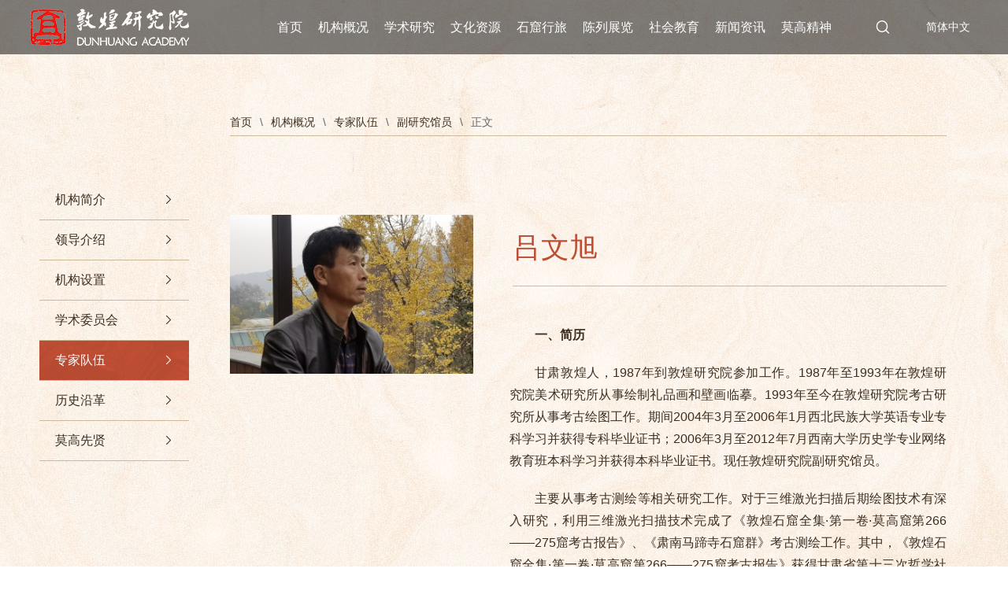

--- FILE ---
content_type: text/html
request_url: https://www.dha.ac.cn/info/1223/4323.htm
body_size: 6152
content:
<!DOCTYPE html>
<html lang="zh-cn">
<head>

<meta charset="utf-8" />
<meta http-equiv="X-UA-Compatible" content="IE=edge,chrome=1">
<meta name="renderer" content="webkit">
<title>吕文旭-敦煌研究院</title><META Name="keywords" Content="敦煌研究院,副研究馆员,吕文旭,吕文" />
<META Name="description" Content="一、简历甘肃敦煌人，1987年到敦煌研究院参加工作。1987年至1993年在敦煌研究院美术研究所从事绘制礼品画和壁画临摹。1993年至今在敦煌研究院考古研究所从事考古绘图工作。期间2004年3月至2006年1月西北民族大学英语专业专科学习并获得专科毕业证书；2006年3月至2012年7月西南大学历史学专业网络教育班本科学习并获得本科毕业证书。现任敦煌研究院副研究馆员。主要从事考古测绘等相关研究工作。对于三维激光扫描后期绘图技术有..." />


<meta name="description" content="敦煌研究院" />
<Link rel="shortcut icon" href="../../images/fa-logo.ico" type="image/x-icon"> 
<link rel="stylesheet" type="text/css" href="../../public/css/swiper.min.css">
<link rel="stylesheet" type="text/css" href="../../public/css/public.css" />
<link rel="stylesheet" type="text/css" href="../../ny/css/about.css" />
<script type="text/javascript" src="../../public/js/jquery.js"></script>
<script type="text/javascript" src="../../public/js/ie_cn.js"></script>
<script type="text/javascript" src="../../public/js/swiper.min4.js"></script>
<!--Announced by Visual SiteBuilder 9-->
<link rel="stylesheet" type="text/css" href="../../_sitegray/_sitegray_d.css" />
<script language="javascript" src="../../_sitegray/_sitegray.js"></script>
<!-- CustomerNO:77656262657232307b7a4753505b5742000100034550 -->
<link rel="stylesheet" type="text/css" href="../../2-2jggk-lrldxq.vsb.css" />
<script type="text/javascript" src="/system/resource/js/vsbscreen.min.js" id="_vsbscreen" devices="pc|pad"></script>
<script type="text/javascript" src="/system/resource/js/counter.js"></script>
<script type="text/javascript">_jsq_(1223,'/2-2jggk-lrldxq.jsp',4323,1752738568)</script>
</head>
<body class="nypage">
<div class="loader bgimg">
<img src="../../index/images/cont2.jpg" class="none">
<img src="../../public/images/logob.png">

    <p>——LOADING——</p>
    
</div>


<div class="mainNav">
  <div class="nav-wp flex">
    <div class="logo flex-v-center">
<!-- 网站logo图片地址请在本组件"内容配置-网站logo"处填写 -->
<a href="../../index.htm" title="敦煌研究院-2"><img src="../../public/images/logo.png" width="202" height="47" border="0" alt="敦煌研究院-2" title="敦煌研究院-2"></a></div>
    
    
    
    <div class="flex-right"><ul class="navList flex-right">
            <li><a href="../../index.htm" title="首页">首页</a>
        </li>
        <li><a href="../../jggk.htm" title="机构概况" class="open drapNav">机构概况</a>
            
               <div class="drapNavs">
                       <a href="../../jggk/jgjj.htm" title="机构简介">机构简介</a>

                       <a href="../../jggk/ldjs1/xrld.htm" title="领导介绍">领导介绍</a>

                       <a href="../../jggk/jgsz.htm" title="机构设置">机构设置</a>

                       <a href="../../jggk/xswyh.htm" title="学术委员会">学术委员会</a>

                       <a href="../../jggk/zjdw.htm" title="专家队伍">专家队伍</a>

                       <a href="../../jggk/lsyg.htm" title="历史沿革">历史沿革</a>

                       <a href="../../2-3jggk-zjdw.jsp?urltype=tree.TreeTempUrl&wbtreeid=1007" title="莫高先贤">莫高先贤</a>

                </div>


        </li>
        <li><a href="../../xsyj.htm" title="学术研究">学术研究</a>
            
               <div class="drapNavs">
                       <a href="../../xsyj/kyxm.htm" title="科研项目">科研项目</a>

                       <a href="http://www.dhyj.net.cn/" target="_blank" title="《敦煌研究》期刊">《敦煌研究》期刊</a>

                       <a href="https://skytyz.dha.ac.cn" target="_blank" title="《石窟与土遗址保护研究》期刊">《石窟与土遗址保护研究》期刊</a>

                       <a href="http://dh.dha.ac.cn/" target="_blank" title="敦煌学信息资源库">敦煌学信息资源库</a>

                       <a href="../../xsyj/kycg.htm" title="科研成果">科研成果</a>

                       <a href="../../xsyj/cgzh.htm" title="成果转化">成果转化</a>

                       <a href="../../xsyj/kypt.htm" title="科研平台">科研平台</a>

                       <a href="../../xsyj/xshy.htm" title="学术会议">学术会议</a>

                </div>


        </li>
        <li><a href="../../whzy.htm" title="文化资源">文化资源</a>
            
               <div class="drapNavs">
                       <a href="../../whzy/szzy1.htm" title="数字资源">数字资源</a>

                       <a href="../../whzy/whzt/yddh.htm" title="文化专题">文化专题</a>

                       <a href="../../whzy/yydh.htm" title="云游敦煌">云游敦煌</a>

                </div>


        </li>
        <li><a href="../../skxl.htm" title="石窟行旅">石窟行旅</a>
            
               <div class="drapNavs">
                       <a href="../../skxl/mgk.htm" title="莫高窟">莫高窟</a>

                       <a href="../../skxl/mjssk.htm" title="麦积山石窟">麦积山石窟</a>

                       <a href="../../skxl/blssk.htm" title="炳灵寺石窟">炳灵寺石窟</a>

                       <a href="../../skxl/ylk.htm" title="榆林窟">榆林窟</a>

                       <a href="../../skxl/xqfd.htm" title="西千佛洞">西千佛洞</a>

                       <a href="../../skxl/bsks.htm" title="北石窟寺">北石窟寺</a>

                </div>


        </li>
        <li><a href="../../clzl.htm" title="陈列展览">陈列展览</a>
            
               <div class="drapNavs">
                       <a href="../../clzl/cszl.htm" title="常设展览">常设展览</a>

                       <a href="../../clzl/lnzl.htm" title="历年展览">历年展览</a>

                </div>


        </li>
        <li><a href="../../shjy.htm" title="社会教育">社会教育</a>
            
               <div class="drapNavs">
                       <a href="../../shjy/dhdys.htm" title="敦煌的艺术">敦煌的艺术</a>

                       <a href="../../shjy/xljz.htm" title="系列讲座">系列讲座</a>

                       <a href="../../shjy/sjkc.htm" title="社教课程">社教课程</a>

                </div>


        </li>
        <li><a href="../../xwzx.htm" title="新闻资讯">新闻资讯</a>
        </li>
        <li><a href="../../mgjs.htm" title="莫高精神">莫高精神</a>
        </li>
</ul>
    
    
              <div class="flex hd-r">
             <div class="u-ser pore"><script type="text/javascript">
    function _nl_ys_check(){
        
        var keyword = document.getElementById('showkeycode1030622').value;
        if(keyword==null||keyword==""){
            alert("请输入你要检索的内容！");
            return false;
        }
        if(window.toFF==1)
        {
            document.getElementById("lucenenewssearchkey1030622").value = Simplized(keyword );
        }else
        {
            document.getElementById("lucenenewssearchkey1030622").value = keyword;            
        }
        var  base64 = new Base64();
        document.getElementById("lucenenewssearchkey1030622").value = base64.encode(document.getElementById("lucenenewssearchkey1030622").value);
        new VsbFormFunc().disableAutoEnable(document.getElementById("showkeycode1030622"));
        return true;
    } 
</script>
<a href="javascript:;" class="toSearch"><i class="swiper-icons icon-sousuo"></i></a>
<div class="serpc">
<form action="../../8-xw-sslist.jsp?wbtreeid=1223" method="post" id="au3a" name="au3a" onsubmit="return _nl_ys_check()" class="flex">
 <input type="hidden" id="lucenenewssearchkey1030622" name="lucenenewssearchkey" value=""><input type="hidden" id="_lucenesearchtype1030622" name="_lucenesearchtype" value="1"><input type="hidden" id="searchScope1030622" name="searchScope" value="0">

<input name="showkeycode" id="showkeycode1030622" placeholder="搜索..." class="inp">
<input type="submit" class="sub" value="">

</form>
 </div><script language="javascript" src="/system/resource/js/base64.js"></script><script language="javascript" src="/system/resource/js/formfunc.js"></script>
</div>
             <div class="u-lan"><script language="javascript" src="/system/resource/js/dynclicks.js"></script><script language="javascript" src="/system/resource/js/openlink.js"></script>   <a href="#" title="" onclick="_addDynClicks(&#34;wburl&#34;, 1752738568, 75064)">简体中文</a>
</div></li>
          </div>
    </div>
  </div>
</div>

<div class="ny-wp overhide">

 <div class="ny-wps1 pubCon flex">
    <div class="ny-left"><ul class="ny-left-Nav">
            <li class=""><a href="../../jggk/jgjj.htm" title="机构简介"><span>机构简介</span><i class="swiper-icons icon-arrrb"></i></a>
        
        
        
        </li>
        <li class=""><a href="../../jggk/ldjs1/xrld.htm" title="领导介绍"><span>领导介绍</span><i class="swiper-icons icon-arrrb"></i></a>
        
        
        
        </li>
        <li class=""><a href="../../jggk/jgsz.htm" title="机构设置"><span>机构设置</span><i class="swiper-icons icon-arrrb"></i></a>
        
        
        
        </li>
        <li class=""><a href="../../jggk/xswyh.htm" title="学术委员会"><span>学术委员会</span><i class="swiper-icons icon-arrrb"></i></a>
        
        
        
        </li>
        <li class="active"><a href="../../jggk/zjdw.htm" title="专家队伍"><span>专家队伍</span><i class="swiper-icons icon-arrrb"></i></a>
        
        
        
        </li>
        <li class=""><a href="../../jggk/lsyg.htm" title="历史沿革"><span>历史沿革</span><i class="swiper-icons icon-arrrb"></i></a>
        
        
        
        </li>
        <li class=""><a href="../../2-3jggk-zjdw.jsp?urltype=tree.TreeTempUrl&wbtreeid=1007" title="莫高先贤"><span>莫高先贤</span><i class="swiper-icons icon-arrrb"></i></a>
        
        
        
        </li>
</ul></div>
    <div class="ny-right">
        <div class="position flex">
          <div class="posi"><div>

                        <a href="../../index.htm">首页</a>
                <em>\</em> 
                <a href="../../jggk.htm">机构概况</a>
                <em>\</em> 
                <a href="../../jggk/zjdw.htm">专家队伍</a>
                <em>\</em> 
                <a href="../../jggk/zjdw/fyjgy.htm">副研究馆员</a>
                <em>\</em> 
                正文
</div></div>
          <div class="posi-nav flex"></div>
        </div>
        <div class="ny-right-con about-b">
              
              <div class="xrld-dea flex">
<script language="javascript" src="../../_dwr/interface/NewsvoteDWR.js"></script><script language="javascript" src="../../_dwr/engine.js"></script><script language="javascript" src="/system/resource/js/news/newscontent.js"></script><link rel="stylesheet" Content-type="text/css" href="../../images/format_1axbv6z27b.css"><script language="javascript" src="/system/resource/js/ajax.js"></script><form name="_newscontent_fromname" class="flex">

<div class="pic"><img src="/__local/4/D9/56/7AAF07F1A276C7B069661313FB1_7DB95A27_67875.jpg" alt=""></div>
                <div class="info">

                      <h3 class="name syst">吕文旭<span style=" font-size: 18px; padding: 0 10px; color: #000"></span></h3>
                      <p class="zhiw"></p> 
     <div class="experience exp1"><div id="vsb_content_1001"><div class="v_news_content">
<p style="text-align: justify;"><strong>一、简历</strong></p>
<p style="text-align: justify;">甘肃敦煌人，1987年到敦煌研究院参加工作。1987年至1993年在敦煌研究院美术研究所从事绘制礼品画和壁画临摹。1993年至今在敦煌研究院考古研究所从事考古绘图工作。期间2004年3月至2006年1月西北民族大学英语专业专科学习并获得专科毕业证书；2006年3月至2012年7月西南大学历史学专业网络教育班本科学习并获得本科毕业证书。现任敦煌研究院副研究馆员。</p>
<p style="text-align: justify;">主要从事考古测绘等相关研究工作。对于三维激光扫描后期绘图技术有深入研究，利用三维激光扫描技术完成了《敦煌石窟全集·第一卷·莫高窟第266——275窟考古报告》、《肃南马蹄寺石窟群》考古测绘工作。其中，《敦煌石窟全集·第一卷·莫高窟第266——275窟考古报告》获得甘肃省第十三次哲学社会科学优秀成果一等奖、荣获第七届吴玉章人文社会科学奖优秀奖，《肃南马蹄寺石窟群》荣获敦煌研究院第六届（2017年——2020年）“优秀学术成果奖”社会科学类一等奖。</p>
<p style="text-align: justify;">2016年被甘肃省文化厅授予2016年度省直文化系统先进工作者。</p>
<p style="text-align: justify;">2019年10月13日——23日参加在法国铭文学院和文学院为敦煌研究院名誉院长樊锦诗研究馆员举行的“利昂•汪德迈东方学奖”颁奖庆典。</p>
<p style="text-align: justify;">参与《敦煌石窟全集·第一卷·莫高窟第266——275窟考古报告》传统手工测量阶段的绘图工作，并参与近景摄影测量阶段的图片纠正与线图绘制工作；全站仪测量阶段的全站仪操作及电脑拼图、线图制作；三维激光扫描测量阶段点云处理、点云影像图制作、图片拼接、线图绘制等（《敦煌石窟全集·第一卷·莫高窟第266——275窟考古报告》2011年8月文物出版社出版）。参与《敦煌石窟全集》22卷插图绘制（2003年商务印书馆有限公司出版）。</p>
<p style="text-align: justify;">参与《敦煌石窟全集·第二卷·莫高窟第256、257、259窟考古报告》绘图及技术指导。</p>
<p style="text-align: justify;">参加敦煌莫高窟第96窟（九层楼）窟前殿堂遗址考古发掘工作并绘制测绘图；参加莫高窟上寺、中寺考古发掘并绘制测绘图（《敦煌莫高窟上寺中寺发掘简报》，《敦煌研究》2002年第1期）。参加安西县锁阳城遗址内城西北角考古发掘并绘制测绘图（《安西县锁阳城遗址内城西北角发掘简报》，《敦煌研究》2003年第1期）；参加莫高窟第476、365窟清理工作并绘制测绘图（《莫高窟第476窟考古清理报告》，《敦煌研究》2004年第3期）；参加张掖高台县骆驼城汉墓考古发掘并绘制考古测绘图及器物图；参加莫高窟第161窟崖顶土塔与第130窟崖顶殿堂遗址发掘并绘制考古测绘图；参加敦煌西千佛洞废弃洞窟与崖顶遗址清理发掘并绘制考古测绘图。</p>
<p style="text-align: justify;">参加甘肃省中、小石窟调查及相关的绘图工作。</p>
<p style="text-align: justify;"><strong>二、主要论文目录</strong><br></p>
<p style="text-align: justify;">1.三维激光扫描技术在曲面展开中的应用，《敦煌研究》 2012年第3期；</p>
<p style="text-align: justify;">2.利用三维激光扫描测量数据与电脑绘图软件绘制敦煌彩塑，《敦煌研究》 2016年第2期。</p>
</div></div></div><div id="div_vote_id"></div>
      
</div>
</form>


</div>
       
        </div>

    </div>
 </div>

</div>



      <div class="footer">
            <div class="ny-wps ">
                <div class="tt1"><script language="javascript" src="../../_dwr/util.js"></script><script language="javascript" src="../../_dwr/interface/PageCounterDWR.js"></script>网站访问量：<span id="a1030624" name="a1030624" class="fwnum"></span>   

<script>
function getvisittimea1030624()
{       
    PageCounterDWR.getVisittime('1752738568','1223','TOTAL_COUNTER','0','10',callbackdataa1030624)
}
function callbackdataa1030624(data)
{
    document.getElementById("a1030624").innerHTML = data; 
}
getvisittimea1030624();
</script></div>
                <div class="tt2">
                   <div class="ftipp">网站地图
                     <div class="ftip ftip4">
                     <div class="son clearfix">
                       <ul class="l"><li>
                            <h4><a href="../../index.htm" title="首页">首页</a></h4>
                            <div class="clearfix">
                                <span><a href="../../index/bqsm.htm" title="版权声明">版权声明</a></span>
                                <span><a href="../../index/lxwm.htm" title="联系我们">联系我们</a></span>
                                
                            </div>
                         </li>
<li>
                            <h4><a href="../../jggk.htm" title="机构概况">机构概况</a></h4>
                            <div class="clearfix">
                                <span><a href="../../jggk/jgjj.htm" title="机构简介">机构简介</a></span>
                                <span><a href="../../jggk/ldjs1/xrld.htm" title="领导介绍">领导介绍</a></span>
                                <span><a href="../../jggk/jgsz.htm" title="机构设置">机构设置</a></span>
                                <span><a href="../../jggk/xswyh.htm" title="学术委员会">学术委员会</a></span>
                                <span><a href="../../jggk/zjdw.htm" title="专家队伍">专家队伍</a></span>
                                <span><a href="../../jggk/lsyg.htm" title="历史沿革">历史沿革</a></span>
                                <span><a href="../../2-3jggk-zjdw.jsp?urltype=tree.TreeTempUrl&wbtreeid=1007" title="莫高先贤">莫高先贤</a></span>
                                
                            </div>
                         </li>
<li>
                            <h4><a href="../../xsyj.htm" title="学术研究">学术研究</a></h4>
                            <div class="clearfix">
                                <span><a href="../../xsyj/kyxm.htm" title="科研项目">科研项目</a></span>
                                <span><a href="http://www.dhyj.net.cn/" target="_blank" title="《敦煌研究》期刊">《敦煌研究》期刊</a></span>
                                <span><a href="https://skytyz.dha.ac.cn" target="_blank" title="《石窟与土遗址保护研究》期刊">《石窟与土遗址保护研究》期刊</a></span>
                                <span><a href="http://dh.dha.ac.cn/" target="_blank" title="敦煌学信息资源库">敦煌学信息资源库</a></span>
                                <span><a href="../../xsyj/kycg.htm" title="科研成果">科研成果</a></span>
                                <span><a href="../../xsyj/cgzh.htm" title="成果转化">成果转化</a></span>
                                <span><a href="../../xsyj/kypt.htm" title="科研平台">科研平台</a></span>
                                <span><a href="../../xsyj/xshy.htm" title="学术会议">学术会议</a></span>
                                
                            </div>
                         </li>
<li>
                            <h4><a href="../../whzy.htm" title="文化资源">文化资源</a></h4>
                            <div class="clearfix">
                                <span><a href="../../whzy/szzy1.htm" title="数字资源">数字资源</a></span>
                                <span><a href="../../whzy/whzt/yddh.htm" title="文化专题">文化专题</a></span>
                                <span><a href="../../whzy/yydh.htm" title="云游敦煌">云游敦煌</a></span>
                                
                            </div>
                         </li>
<li>
                            <h4><a href="../../skxl.htm" title="石窟行旅">石窟行旅</a></h4>
                            <div class="clearfix">
                                <span><a href="../../skxl/mgk.htm" title="莫高窟">莫高窟</a></span>
                                <span><a href="../../skxl/mjssk.htm" title="麦积山石窟">麦积山石窟</a></span>
                                <span><a href="../../skxl/blssk.htm" title="炳灵寺石窟">炳灵寺石窟</a></span>
                                <span><a href="../../skxl/ylk.htm" title="榆林窟">榆林窟</a></span>
                                <span><a href="../../skxl/xqfd.htm" title="西千佛洞">西千佛洞</a></span>
                                <span><a href="../../skxl/bsks.htm" title="北石窟寺">北石窟寺</a></span>
                                
                            </div>
                         </li>
</ul>
                        <ul class="r"><li>


                            <h4><a href="../../clzl.htm" title="陈列展览">陈列展览</a></h4>
                            <div class="clearfix">
                                <span><a href="../../clzl/cszl.htm" title="常设展览">常设展览</a></span>
                                <span><a href="../../clzl/lnzl.htm" title="历年展览">历年展览</a></span>
                                
                            </div>
                            
                         </li>
<li>


                            <h4><a href="../../shjy.htm" title="社会教育">社会教育</a></h4>
                            <div class="clearfix">
                                <span><a href="../../shjy/dhdys.htm" title="敦煌的艺术">敦煌的艺术</a></span>
                                <span><a href="../../shjy/xljz.htm" title="系列讲座">系列讲座</a></span>
                                <span><a href="../../shjy/sjkc.htm" title="社教课程">社教课程</a></span>
                                
                            </div>
                            
                         </li>
<li>


                            <h4><a href="../../xwzx.htm" title="新闻资讯">新闻资讯</a></h4>
                            <div class="clearfix">
                                <span><a href="../../xwzx/zxdt.htm" title="最新动态">最新动态</a></span>
                                <span><a href="../../xwzx/zhxw.htm" title="综合新闻">综合新闻</a></span>
                                <span><a href="../../xwzx/tzgg.htm" title="通知公告">通知公告</a></span>
                                <span><a href="../../xwzx/mtgz.htm" title="媒体关注">媒体关注</a></span>
                                <span><a href="../../xwzx/ztxw.htm" title="专题新闻">专题新闻</a></span>
                                <span><a href="../../xwzx/xwsp.htm" title="新闻视频">新闻视频</a></span>
                                
                            </div>
                            
                         </li>
<li>


                            <h4><a href="../../mgjs.htm" title="莫高精神">莫高精神</a></h4>
                            
                         </li>
</ul>
                     </div>
                   </div>

                   </div>
                  <div class="ftipp">友情链接
                   <div class="ftip ftip2">
                     <div class="son"><a href="http://www.ncha.gov.cn/">国家文物局</a>
                       
<a href="http://wwj.gansu.gov.cn/">甘肃省文物局</a>
                       
</div>
                   </div>

                  </div>
                    <a href="../../index/bqsm.htm" title="" onclick="_addDynClicks(&#34;wburl&#34;, 1752738568, 75052)">版权声明</a>
    <a href="../../index/lxwm.htm" title="" onclick="_addDynClicks(&#34;wburl&#34;, 1752738568, 75053)">联系我们</a>

                 </div>
                <div class="tt3">
                  <!-- 版权内容请在本组件"内容配置-版权"处填写 -->
<p class="copy" style="text-align: center;">敦煌研究院版权所有 <a href="http://beian.miit.gov.cn/" target="_blank">陇ICP备11000088号-1</a>&nbsp;敦煌研究院网站投稿邮箱 tougao@dha.ac.cn</p><p style="text-align: center;">Copyright For Dunhuang Academy (C) www.dha.ac.cn Tel:(86) 0937-8869278&nbsp;&nbsp; <img width="17" height="16" src="/__local/D/02/89/DC0A46FC5B15B3363FFA78CF6C7_C267B386_4B38.png?e=.png" style="width: 17px; height: 16px; display:inline" />&nbsp;甘公安网备 6209820200020</p>
                </div>
                <div class="tt4">
                   <a href="javascript:;" class="ftipp">浏览建议 <div class="ftip ftip1"><script language="javascript" src="/system/resource/js/news/mp4video.js"></script>
<span class="son">谷歌浏览器&emsp;最佳分辨率（1366 * 768）</span></div></a>
                   <div class="ftipp"><i></i>
                     <div class="ftip ftip3">
                       <div class="son">    <p>欢迎关注敦煌研究院<br>官方微博、微信</p>
           <div class="codep clearfix">                

<div class="ico l"><em class="swiper-icons icon-sina"></em></div>
                             <div class="codeimg r"><img src="../../public/images/code1.png" alt=""></div>
                           
<div class="ico l"><em class="swiper-icons icon-weixin"></em></div>
                             <div class="codeimg r"><img src="../../public/images/code2.png" alt=""></div>
                           
</div></div>
                     </div>
                   </div>

                </div>
            </div>
        </div>



<script type="text/javascript" src="../../ny/js/about.js"></script>
<script type="text/javascript" src="../../public/js/public.js"></script>



</body>
</html>


--- FILE ---
content_type: text/css
request_url: https://www.dha.ac.cn/public/css/public.css
body_size: 7955
content:
 @charset "utf-8";
*{box-sizing:border-box;margin:0;padding:0;  }
html{font-family:sans-serif;-webkit-text-size-adjust:100%;-ms-text-size-adjust:100%}
body{margin:0;position: relative;overflow-x:hidden;color: #3c2f21;
	font-family:Arial, "Microsoft YaHei",  -apple-system, BlinkMacSystemFont, "PingFang SC","Lantinghei SC", "Helvetica Neue",  "Open Sans", "Hiragino Sans GB", sans-serif;}

article,aside,details,figcaption,figure,footer,header,hgroup,main,menu,nav,section,summary{display:block}
h1,h2,h3,h4,h5,h6{margin:0;padding:0;line-height:1.2em;font-weight:normal;}
ol,ul{list-style:none}
audio,canvas,progress,video{display:inline-block;vertical-align:baseline}
audio:not([controls]){display:none;height:0}
[hidden],template{display:none}
a{color:#3c2f21;background-color:transparent;-webkit-tap-highlight-color:transparent;text-decoration: none;}
a:active,a:hover{outline:0;text-decoration:none}
a:hover{color:#ac462f}
abbr[title]{border-bottom:1px dotted}
b,strong{font-weight:700}
dfn{font-style:italic}
mark{color:#000;background:#ff0}
small{font-size:80%}
sub,sup{position:relative;font-size:75%;line-height:0;vertical-align:baseline}
sup{top:-.5em}
sub{bottom:-.25em}
img{display:block;padding:0;border:none;-ms-interpolation-mode:bicubic;max-width:100%;max-height:100%}
address,cite,dfn,em,var,i{font-style: normal;}
svg:not(:root){overflow:hidden}
figure{margin:1em 40px}
hr{height:0;border: none; border-top: 2px solid #f4f3f2; -webkit-box-sizing:content-box;-moz-box-sizing:content-box;box-sizing:content-box}
pre{overflow:auto}
code,kbd,pre,samp{font-family:monospace,monospace;font-size:1em}
blockquote,q{quotes:none}
blockquote:after,blockquote:before,q:after,q:before{content:'';content:none}
:focus{outline:0}
button,input,optgroup,select,textarea{margin:0;font:inherit;color:inherit}
button{overflow:visible;border: none}
button,select{text-transform:none}
button,html input[type=button],input[type=reset],input[type=submit]{-webkit-appearance:button;cursor:pointer}
button[disabled],html input[disabled]{cursor:default}
button::-moz-focus-inner,input::-moz-focus-inner{padding:0;border:0}
input{line-height:normal;-webkit-appearance:none}
input[type=checkbox],input[type=radio]{-webkit-box-sizing:border-box;-moz-box-sizing:border-box;box-sizing:border-box;padding:0}
input[type=number]::-webkit-inner-spin-button,input[type=number]::-webkit-outer-spin-button{height:auto}
input[type=search]{-webkit-box-sizing:content-box;-moz-box-sizing:content-box;box-sizing:content-box;-webkit-appearance:textfield}
input[type=search]::-webkit-search-cancel-button,input[type=search]::-webkit-search-decoration{-webkit-appearance:none}
fieldset{padding:.35em .625em .75em;margin:0 2px;border:1px solid silver}
legend{padding:0;border:0}
textarea{overflow:auto}
optgroup{font-weight:700}
table{border-spacing:0;border-collapse:collapse}
td,th{padding:0}
@media print{
*,:after,:before{color:#000!important;text-shadow:none!important;background:0 0!important;-webkit-box-shadow:none!important;box-shadow:none!important}
a,a:visited{text-decoration:underline}
a[href]:after{content:" (" attr(href) ")"}
abbr[title]:after{content:" (" attr(title) ")"}
a[href^="#"]:after,a[href^="javascript:"]:after{content:""}
blockquote,pre{border:1px solid #999;page-break-inside:avoid}
thead{display:table-header-group}
img,tr{page-break-inside:avoid}
img{max-width:100%!important}
h2,h3,p{orphans:3;widows:3}
h2,h3{page-break-after:avoid}
}
.none{display: none}
.check:checked,.check:not(:checked){position:absolute;left:-9999px;opacity:0}
.check:checked+label,.check:not(:checked)+label{position:relative;display:inline-block;
height:14px;font-size:14px;cursor:pointer;padding-left: 20px;}
.check+label:after,.check+label:before{position:absolute;top:2px;left:0;z-index:0;width:16px;height:13px;
border-radius:3px;content:'';background: #000}
.check:checked+label:after{background: #ca140d}

.radio:checked+label,.radio:not(:checked)+label{position:relative;display:inline-block;height:16px;font-size:14px;line-height:16px;cursor:pointer;padding-left: 20px}
.radio+label:after,.radio+label:before{position:absolute;top:-1px;left:0;z-index:0;width:16px;height:16px;border-radius:50%;content:''}
.radio:not(:checked)+label:after,.radio:not(:checked)+label:before{border:1px solid #888}
.radio:checked,.radio:not(:checked){position:absolute;left:-9999px;opacity:0}
.radio:checked+label:before{border:1px solid #d9a65c}
.radio:checked+label:after{width:8px;height:8px;border-radius:50%;background:#d9a65c;top:3px;left:4px}


::-webkit-input-placeholder{color:999;opacity:.54}
::-webkit-file-upload-button{font:inherit;-webkit-appearance:button}
/*::selection{background:#0662d4;color:#fff}
::-moz-selection{background:#0662d4;color:#fff}
::-webkit-selection{background:#0662d4;color:#fff}
*/
.clearfix:after{clear:both;display:block;visibility:hidden;overflow:hidden;height:0;content:"."}
.l{float:left}
.r{float:right}
.fl{float:left!important}
.fr{float:right!important}
.bor{border:1px dashed #999}
.poab{position:absolute}
.pore{position:relative}
.texto a{display:block;overflow:hidden;text-overflow:ellipsis;white-space:nowrap}
.eclip{display:block;overflow:hidden;text-overflow:ellipsis;white-space:nowrap}
.imgInline{display:inline-block!important;vertical-align:middle}
.imgMargin{margin:0 auto}
.imgW100{width:100%}

.text-r{text-align:right}
.text-m{text-align:center}
.text-bold{font-weight: 700;}
.text-light{font-weight:100;}
.text-up{text-transform: uppercase;}

.flex{display:flex;justify-content:space-between;flex-wrap:wrap}
.flex-left{display:flex;flex-wrap:wrap; justify-content:flex-start}
.flex-center{display:flex;flex-wrap:wrap;justify-content: center;}
.flex-right{display:flex;flex-wrap:wrap;justify-content: flex-end;}
.flex-v-center{display:-webkit-flex;display:flex;flex-direction:column;justify-content:center}
.flex-v{display:-webkit-flex;display:flex;flex-direction:column;justify-content:space-between;}
.flex-v-bottom{display: -webkit-flex;display: flex;align-items: flex-end;flex-wrap: wrap;justify-content: left;}
.trans{transition:all .5s}
.trans-mask{display:block;overflow:hidden;width:100%;cursor:pointer;position: relative;}
.trans-mask img{-webkit-transition:all .5s;-o-transition:all .5s;transition:all .5s}
.trans-mask:hover img{-webkit-transform:scale(1.05);-ms-transform:scale(1.05);transform:scale(1.05)}

.bg-mask .pic{overflow: hidden;}
.bg-mask .pic a{background-repeat: no-repeat;background-position: center;background-size: cover;height: 100%;display: block;-webkit-transition: all .4s;-o-transition: all .4s;transition: all .4s;}
.bg-mask:hover .pic a.a{-webkit-transform: scale(1.1);-ms-transform: scale(1.1);transform: scale(1.1);}
.bg-mask .pic .a{background-repeat: no-repeat;background-position: center;background-size: cover;height: 100%;display: block;-webkit-transition: all .4s;-o-transition: all .4s;transition: all .4s;}
.bg-mask:hover .pic .a{-webkit-transform: scale(1.1);-ms-transform: scale(1.1);transform: scale(1.1);}
.bg-mask .pic .no-ani{background-repeat: no-repeat;background-position: center;background-size: cover;height: 100%;display: block;-webkit-transition: all .4s;-o-transition: all .4s;transition: all .4s;}

.bgimg{background-repeat: no-repeat;background-position: center;background-size: cover;}
.ablink{position: absolute;left: 0;top: 0;right: 0;bottom: 0;z-index: 5;background: rgba(255,255,255,0);}
.wp{width:90%;margin:0 auto;max-width:1400px}
.greybg{background:#f2f2f2}
.textup{text-transform:uppercase}
.co-main{color:#0662d4}
.co-fff{color:#fff!important}
.fixdbody{position:fixed;top:0;left:0;right:0;bottom:0}
.m-show{display:none}
.filter-page{filter: blur(5px);}
@media screen and (max-width:980px){.pc-show{display:none}
.m-show{display:block}
}

.roted45{transition: .3s}
.roted45:hover{transform: rotateZ(45deg);}
.rotedP:hover .roted45{transform: rotateZ(45deg);}

.titline_w{position:relative;background-image:linear-gradient(rgba(255,255,255,.5),rgba(255,255,255,.5));background-position:0 100%;background-size:0 1px;background-repeat:no-repeat;transition:background-size .3s}
.titlin_w:hover .titline_w{}
.titline_w:hover{}

.titline_c{position:relative;background-image:linear-gradient(#03a2e7,#03a2e7);background-position:0 100%;background-size:0 1px;background-repeat:no-repeat;transition:background-size .3s}
.titlin_c:hover .titline_c{background-size:100% 1px;color: #03a2e7}
.titlin_c:hover h4 a{color: #03a2e7}
.titline_c:hover{background-size:100% 1px;color: #03a2e7}

.titline_r{position:relative;background-image:linear-gradient(#ac462f,#ac462f);background-position:0 100%;background-size:0 1px;background-repeat:no-repeat;transition:background-size .3s}
.titlin_r:hover .titline_r{color: #ac462f}
.titlin_r:hover  a{color: #ac462f}
.titline_r:hover{color: #ac462f}
/*.titline_r:hover{background-size:100% 1px;color: #ac462f}*/

.trans-line:before{content:'';position:absolute;width:60px;height:100%;margin-top:0px;margin-left:-120px;overflow:hidden;z-index:6;background:-moz-linear-gradient(left,rgba(255,255,255,0) 0,rgba(255,255,255,0.4) 50%,rgba(255,255,255,0) 100%);background:-webkit-gradient(linear,left top,right top,color-stop(0%,rgba(255,255,255,0)),color-stop(50%,rgba(255,255,255,0.4)),color-stop(100%,rgba(255,255,255,0)));background:-webkit-linear-gradient(left,rgba(255,255,255,0) 0,rgba(255,255,255,0.4) 50%,rgba(255,255,255,0) 100%);background:-o-linear-gradient(left,rgba(255,255,255,0) 0,rgba(255,255,255,0.4) 50%,rgba(255,255,255,0) 100%);-webkit-transform:skewX(-25deg);transform:skewX(-25deg)}
.trans-line:hover:before{-webkit-animation:aniBlink .6s ease-out forwards;-moz-animation:aniBlink .6s ease-out forwards;
-o-animation:aniBlink .6s ease-out forwards;  animation:aniBlink .6s ease-out forwards}


@keyframes leftRight{
0%{transform: translateX(0);}
50%{transform: translateX(10px);}
100%{transform: translateX(0);}
}
@keyframes leftRight1{
0%{transform: translateX(0);}
50%{transform: translateX(-10px);}
100%{transform: translateX(0);}
}
@keyframes upDown{0%{transform:translateY(0);}
50%{transform:translateY(-15px);}
100%{transform:translateY(0);}
}
@keyframes roted{
0%{transform: rotate(0deg);}
100%{transform: rotate(360deg);}
}

body{min-width: 1280px}
.loader{position: fixed;left: 0;top: 0;right:0;bottom: 0;background-image:url(../../index/images/cont2.jpg);z-index: 999;}
.loader img{position: absolute;left: 50%;top:50%;transform: translateX(-50%) translateY(-50%)}
.loader p{position: absolute;top:55%;color: #888;text-align: center;left: 0;width: 100%}

.overhide{overflow: hidden;}
/*header*/
.mainNav{height: 69px;background: rgba(0,0,0,.5);position: fixed;top: 0;left: 0;right: 0;z-index: 20;width: 100%}
.scrolling .mainNav{background: rgba(0,0,0,.5);}
.mainNav .nav-wp{padding-left: 45px;padding-right:45px;height: 100%;min-width: 1260px}
.navList li{padding: 0 30px;position: relative;}
.navList li:after{content: '';height: 8px;width: 1px;background:#747474;right: 0;top:50%;margin-top: -4px;position: absolute;}
.navList li:last-child{padding-right: 0}
.navList li:last-child:after{display: none}
.navList li>a{color: #fff;font-size: 16px;display: block;height: 69px;line-height: 69px}
.navList li.cur>a{color: #ca140d}
/*.navList li>a.drapNav:after{content: "\e600";font-family: "swiper-icons" !important;font-size: 12px;font-style: normal;-webkit-font-smoothing: antialiased;margin-left: 5px;display: inline-block;transition: transform .3s;height: 12px;width: 12px;line-height: 12px;}
*/.navList li .drapNavs{width: 200px;height: auto;background-color: rgba(0, 0, 0, 0.75);box-sizing: border-box;-webkit-box-sizing: border-box;-moz-box-sizing:
 border-box;border-top: 4px solid #ac462f;position: absolute;left: 50%;margin-left: -100px;top: 69px;padding: 10px 0;display: none}
.navList li .drapNavs a{display: block;width: 100%;text-align: center;font-size: 16px;color: #ffffff;line-height: 1.3em;padding: 9px 5px}
.navList li .drapNavs a:hover{background: rgba(79, 77, 76, 0.75);}
.navList li:hover>a{color: #ac462f}
.navList li:hover>a:after{transform:rotate(180deg);vertical-align: 2px}
.navList li:hover .drapNavs{display: block;}

.mainNav .hd-r{margin-left: 105px;color: #fff}
.mainNav .hd-r a{color: #fff;font-size: 14px;display: block;height: 69px;line-height: 69px}
.mainNav .hd-r .u-ser{margin-right: 55px}
.mainNav .hd-r a i{font-size: 20px}

.mainNav .hd-r .serpc{display: none;position: absolute;;width: 190px;height: 30px;top:100%;right: -10px;z-index: 66;background: #fff}
.mainNav .hd-r .inp{ width: calc(100% - 30px); height: 30px;line-height: 30px; padding: 0 10px 0 10px; font-size: 14px; color: #666;background: #fff;
	border:1px solid #eee;border-right: 0}
.mainNav .hd-r .sub{display:block;cursor:pointer;position:absolute;right:0;top:0;height:30px;width:30px;border:none;border-radius:50%;
  overflow:hidden;font-size:14px;color:#8f0e16;background:0 0;background: url(../images/serbtn.svg) no-repeat center;background-size: 18px 18px}
.mainNav .hd-r .close{ position: absolute; right: 5px; top: 50%;transform: translateY(-50%);  width: 20px; height: 30px;line-height: 30px; -webkit-transition: 0.5s;
  transition: 0.5s; font-size: 20px;color: #888;;cursor: pointer; }
.mainNav .hd-r .close:hover{ color:#2c06a0; }

@media screen and (max-width: 1600px){
  .navList li{padding: 0 20px;}

}

@media screen and (max-width: 1500px){
  .mainNav .nav-wp{padding-left: 3%;padding-right: 3%;}
  .navList li{padding: 0 15px;}

}

@media screen and (max-width: 1360px){
.mainNav .hd-r{margin-left: 55px;}
.mainNav .hd-r .u-ser{margin-right: 35px}
  .mainNav .nav-wp{padding-left: 3%;padding-right: 3%;}
  .navList li{padding: 0 10px;}
}
@media screen and (max-width: 1000px){
  .mainNav .nav-wp{padding-left: 3%;padding-right: 3%;}
  .navList li{padding: 0 5px;}

}
.line2{overflow:hidden;text-overflow:ellipsis;display:-webkit-box;-webkit-line-clamp:2;-webkit-box-orient:vertical}
.line3{overflow:hidden;text-overflow:ellipsis;display:-webkit-box;-webkit-line-clamp:3;-webkit-box-orient:vertical}
.line4{overflow:hidden;text-overflow:ellipsis;display:-webkit-box;-webkit-line-clamp:4;-webkit-box-orient:vertical}
.line5{overflow:hidden;text-overflow:ellipsis;display:-webkit-box;-webkit-line-clamp:5;-webkit-box-orient:vertical}
/*old footer*/
/*
.footer{background: #212121;color: #919191;font-size: 14px}
.footer a{color: #919191}
.footer .wp{width: 90%;margin: 0 auto;max-width: 1400px}
.footer .fta{padding: 50px 0 30px}
.footer .fta h4.tit{color: #aeaeae;font-size: 16px;margin-bottom: 15px;}
.footer .fta .f1 .mail{width: 278px;height: 58px;border: 1px solid #383838;background: #2a2a2a;line-height: 58px;margin-bottom: 15px}
.footer .fta .f1 .mail p{color: #696969}
.footer .fta .f1 .mail i{width: 40px;height: 38px;border-right: 1px solid #383838;font-size: 30px;margin-top: 10px;line-height: 38px;margin-right: 10px}
.footer .fta .f2 select{width: 278px;height: 58px;border: 1px solid #383838;background: #2a2a2a;padding-left:20px;padding-right: 56px;appearance:none;color: #696969}
.not-arrow::-ms-expand { display: none; }
.footer .fta .f2  .frlinks i{position: absolute;right: 1px;top:1px;background:#2a2a2a;width: 58px;height: 56px;text-align: center;line-height: 56px;  }
.footer .fta .f3 .infos p{padding: 3px 0; color: #696969}

.footer .fta .f4 .ico{margin-left: 40px}
.footer .fta .f4 .ico a{position: relative;display: block;width: 45px;height: 45px;border-radius: 50%;border: 1px solid #6a6a6a;text-align: center;line-height: 45px}
.footer .fta .f4 .ico a i{font-size: 26px}
.footer .fta .f4 .ico a span{position:absolute;width: 100px;height:100px;left: 50%;margin-left: -50px;top: 53px;z-index: 15;display: none;background: #fff;padding: 5px}
.footer .fta .f4 .ico a span:before{content: '';position: absolute;left: 50%;transform: translateX(-50%);border: 8px solid transparent;border-bottom-color: #fff;top:-15px;}
.footer .fta .f4 .ico a:hover span{display: block;}
.footer .ftb{text-align: center;font-size: 12px;color: #5e5e5e;padding: 15px 0;border-top: 1px solid #363636}
.footer .ftb p{padding: 3px 0}
.footer .ftb p span{margin: 0 5px}
.footer .ftb a{color: #5e5e5e}
.footer .ftb a:hover{color: #999}*/

/*newfooter*/
.footer{width:100%;background-color:#000000;height:260px;padding:50px 0 0;border-top: 2px solid #604c34;text-align: center;font-size:14px;}
.footer .tt1{color: #d3d3d3;line-height: 24px;margin-bottom: 24px}
.footer .tt1  i{display: inline-block;width: 20px;height: 24px;background: #3a1810;line-height: 24px;margin: 0 2px}
.footer .tt2{margin-bottom: 10px}
.footer .tt2 a{color: #d3d3d3;padding: 0 55px;position: relative;}
.footer .tt2 a:after {content: '';height: 8px;display: block;width: 1px;background-color: #4a4a4a;position: absolute;left: 0;top: 50%;margin: -4px;}
.footer .tt2 a:first-child:after{display: none}
.footer .tt3{color: #888582;font-size: 12px;margin-bottom: 15px}
.footer .tt3 p{padding: 3px 0}
.footer .tt4 a{color: #585858;border: 1px solid  #585858;padding: 1px 5px;margin-right: 15px }
.footer .tt4 i{display: inline-block;width: 19px;height: 20px;background: url(../images/lljy1.png) no-repeat center;vertical-align: -5px; }
@media screen and (max-width: 1440px){
	
}
@media screen and (max-width: 1360px){

}


#browser-modal{width:100%;height:100%;top:0;left:0;text-align:center;color:#303233;position:fixed;z-index:9999;}
#browser-modal .browser-modal-cover{position:fixed;left:0;top:0;height:100%;width:100%;background-color:#111;;z-index:-1}
#browser-modal .browser-content{width:700px;margin-top:120px;margin-left:auto;margin-right:auto;padding-bottom:80px;padding-top:50px;background-color:#fff;border-radius:5px}
#browser-modal .browser-content .browser-dpc-logo img{height:42px;margin:45px auto 40px}
#browser-modal .browser-content .browser-text-title{text-transform:uppercase;font-size:24px}
#browser-modal .browser-content .browser-text-desc{margin-top:30px;margin-bottom:20px;font-size:14px}
#browser-modal .browser-content .browser-list{width:600px;margin:20px auto;height:130px}
#browser-modal .browser-content .browser-item{float:left;width:150px;padding-top:20px;padding-bottom:20px;margin-left:auto;margin-right:auto}
#browser-modal .browser-content .browser-item .iconfont{width:100px;height:100px;margin:0 auto;font-size:80px;line-height:80px;margin-bottom:10px;}
#browser-modal .browser-content .browser-item .iconchrome{background: url(../images/bro.png) no-repeat 0 0}
#browser-modal .browser-content .browser-item .iconfirefox{background: url(../images/bro.png) no-repeat 0 -100px}
#browser-modal .browser-content .browser-item .iconopera{background: url(../images/bro.png) no-repeat 0 -200px}
#browser-modal .browser-content .browser-item .iconEdge{background: url(../images/bro.png) no-repeat 0 -300px}
#browser-modal .browser-content .browser-item a{cursor:pointer;display:block}
#browser-modal .browser-content .browser-item a img{display:block;margin:0 auto;max-width:100px;width:100px;height:100px}
#browser-modal .browser-content .browser-item a h4{text-align:center;margin-top:20px;font-size:18px;font-weight:700}

.hidden_search .text { width: 100%; height: 36px; padding: 0; font-size: 14px; color: #444;background: none;border:none;font-family: "Microsoft Yahei";}
.hidden_search .btn{display:block;cursor:pointer;position:absolute;right:0;top:0;height:36px;width:40px;border:none;border-radius:50%;
overflow:hidden;font-size:14px;color:#8f0e16;background:0 0;background: url(../images/serbtn.svg) no-repeat center;background-size: 20px 20px}
.hidden_search .search_wrap { border: 1px solid #e4eaec; border-radius: 20px; position: relative; padding-right: 45px; padding-left: 20px; width: 95% }
.hidden_search .close_btn { position: absolute; right: 20px; top: 32%;  width: 35px; height: 35px;
-webkit-transition: 0.5s; transition: 0.5s; font-size: 26px;background: url(../images/closebtn.svg) no-repeat center; background-size: 18px 18px }
.hidden_search .close_btn:hover{ color: #530794; }

.cd-popup { position: fixed; left: 0; top: 0; height: 100%; width: 100%;background: rgba(0,0,0,.7);visibility: hidden; -webkit-transition: opacity 0.3s 0s, visibility 0s 0.3s; transition: opacity 0.3s 0s, visibility 0s 0.3s; z-index: 9999;  opacity: 0;}
.cd-popup.is-visible { opacity: 1; visibility: visible; -webkit-transition: opacity 0.3s 0s, visibility 0s 0s; transition: opacity 0.3s 0s, visibility 0s 0s; }
.cd-popup-container { position: relative;  padding: 30px 40px 30px 30px; background: #fff; width: 60%; margin: 0 auto; top: 50%; margin-top: -58px; background: #FFF; border-radius: .4rem .4rem .4rem .4rem; text-align: center; box-shadow: 0 0 20px rgba(0, 0, 0, 0.2); -webkit-transform: scale(1.2); -ms-transform: scale(1.2); transform: scale(1.2); -webkit-backface-visibility: hidden; -webkit-transition-property: -webkit-transform; transition-property: transform; -webkit-transition-duration: 0.3s; transition-duration: 0.3s; }
.is-visible .cd-popup-container { -webkit-transform: scale(1); -ms-transform: scale(1); transform: scale(1); }
.cd-popup0, .cd-popup1, .cd-popup2, .cd-popup3 { position: fixed; left: 0; top: 0; height: 100%; width: 100%; background-color: rgba(0, 0, 0, 0.3); opacity: 0; visibility: hidden; -webkit-transition: opacity 0.3s 0s, visibility 0s 0.3s; transition: opacity 0.3s 0s, visibility 0s 0.3s; z-index: 9999; }
.cd-popup0.is-visible, .cd-popup1.is-visible, .cd-popup2.is-visible, .cd-popup3.is-visible { opacity: 1; visibility: visible; -webkit-transition: opacity 0.3s 0s, visibility 0s 0s; transition: opacity 0.3s 0s, visibility 0s 0s; }
.cd-popup-container0, .cd-popup-container1, .cd-popup-container2, .cd-popup-container3 { position: relative; padding: 40px; background: #fff; width: 60%; margin: 0 auto; top: 20%; background: #FFF; border-radius: .4rem .4rem .4rem .4rem; box-shadow: 0 0 20px rgba(0, 0, 0, 0.2); -webkit-transform: scale(1.2); -ms-transform: scale(1.2); transform: scale(1.2); -webkit-backface-visibility: hidden; -webkit-transition-property: -webkit-transform; transition-property: transform; -webkit-transition-duration: 0.3s; transition-duration: 0.3s; }
.cd-popup-container1 { top: 10%; }
.is-visible .cd-popup-container0, .is-visible .cd-popup-container1, .is-visible .cd-popup-container2, .is-visible .cd-popup-container3 { -webkit-transform: scale(1); -ms-transform: scale(1); transform: scale(1); }
.sear_p{float: left;margin: 20px 0 0 5%;width: 90%;-webkit-border-radius: 5px;border-radius: 5px;background: #fff;}
.sear_txt{float: left;height: 30px;font-size: 12px;line-height: 30px;border: none;width: calc(100% - 35px);background: none;color: #666;text-indent: 5px;}


@media screen and (max-width: 600px){
.hidden_search .close_btn{right: 5px;font-size: 18px;top:28%;}
.cd-popup-container{width: 90%}
.hidden_search .text{font-size: 14px}
.cd-popup-container{padding: 20px 30px 20px 10px}
}
/*ny pub*/
.ny-wpss { background: url("../../public/images/bg1_01.jpg") 0 center, url("../../public/images/bg1_02.jpg") 1282px center, url("../../public/images/bg1_03.jpg") 1294px center; width: 100%; margin: 0 auto; position: relative;min-height: 500px;padding-bottom: 10px }
.ny-wp {padding-top: 69px; background: url("../../public/images/bg1_01.jpg") 0 center, url("../../public/images/bg1_02.jpg") 1282px center, url("../../public/images/bg1_03.jpg") 1294px center; width: 100%; margin: 0 auto; position: relative;min-height: 500px;padding-bottom: 10px }
.ny-more {background-color: #ac462f;width: 90px;height: 33px;color: #fff!important;font-size: 12px;position: relative;display: block;text-align: center;line-height: 33px;}
.ny-more em {font-size: 10px;margin-left: 5px;display: inline-block;transition: .3s}
/*.ny-more:hover em{transform: translateX(5px);}*/
.ny-more1 em{font-size: 14px;margin-left: 5px;display: inline-block;transition:transform .3s}
.ny-more1:hover{border:1px solid #ac462f;background:#ac462f;color: #fff}
/*.ny-more1:hover em{transform: translateX(5px);}*/
.ny-more1{display:block;width:130px;height:35px;line-height:33px;border:1px solid #9e834c;color:#666;font-size:14px;
	position:relative;text-align:center;transition: .3s}
.ny-tit-h  .ny-more1{width: 130px;margin-top: 18px}
.ny-more-l:hover{border:1px solid #ac462f;background:#ac462f;color: #fff}
.ny-more-l em{font-size: 12px;vertical-align: 1px;display: inline-block;margin-left: 5px;transition:transform .3s}
/*.ny-more-l:hover em{transform: translateX(5px);}*/
.ny-more-l{display:block;width:128px;height:33px;line-height:31px;border:1px solid #9e834c;color:#666;font-size:14px;
  position:relative;text-align:center;transition: .3s;margin-right:25px}

.ny-wps{margin: 0 auto;width: 85.4%;max-width: 1634px;margin: 0 auto;}
.ny-wps1{margin-left: 50px;max-width: 1735px;width: 90%}
.nxxyyj .ny-wps{width: 85%}
.ny-wps-full{max-width: 1800px;margin:0 auto;width: 95%;transform: translateX(5%)}
@media screen and (min-width: 1921px){
	.ny-wps1{margin: 0 auto;max-width: 1735px;width: 90%}
.ny-wps-full{max-width: 1634px;margin:0 auto;width: 90%;transform: translateX(0)}
}
@media screen and (max-width:1366px){
.ny-wps{width: 92%}
}
.mrb80{margin-bottom: 80px}
.pobg{position: absolute;z-index: 0;max-height: inherit;}
.poCon{position: relative;z-index: 8}
.ny-tit-h{font-size:32px;color:#3c2f21;height:70px;border-bottom:1px solid #cbb998;line-height:70px;margin-bottom: 60px;position: relative;}
.ny-tit-h a{position: absolute;left: 200px;top: 2px;font-size: 14px}
.ny-tit-h::before{content:'';width:4px;height:32px;background:#bf4e34;display:inline-block;margin-right: 10px;vertical-align: -3px}
.ny-tit-h a.fr{position: static;color: #c6c6c6;margin-top: 8px}
.ny-tit-h a.fr:hover{position: static;color: #ca140d;margin-top: 8px}
.slide-btn1 a{width: 100px;height: 36px;display: block;border: 1px solid #c3b08b;color: #847351;text-align: center;line-height: 36px}
.slide-btn1 a:hover{border: 1px solid #b04830;color: #fff;background: #b04830}
.slide-btn1 i{width: 1px;height: 16px;display: block;background: #c3b08b;margin:10px 30px 0;}

.slide-btn2{background: url(../../ny/images/hebtn.png) no-repeat center;height: 56px;width:calc(100% - 100px);
	max-width: 1080px;margin: 0 auto;margin-top: 10px}
.slide-btn2 a{position: relative;top:35px;font-size: 20px;height: 20px;display: block;}
.slide-btn2 a.next{left: -50px}
.slide-btn2 a.prev{right: -50px}
.slide-btn2 a.next:after{position: absolute;width: 7px;height: 7px;content: '';border-radius: 50%;background: #9e834c;top:50%;margin-top: -2px;right: -20px}
.slide-btn2 a.prev:after{position: absolute;width: 7px;height: 7px;content: '';border-radius: 50%;background: #9e834c;top:50%;margin-top: -2px;left: -20px}

em.play{position:absolute;top:50%;left:50%;z-index:3;
	display:block;margin-top:-33px;margin-left:-33px;width:66px;height:66px;background:url(../../ny/images/whzy/play.png) no-repeat center}

.pubCon{padding-top: 70px}
.position{margin-bottom:100px;position: relative;}
.position{font-size:14px;color:#666;border-bottom:1px solid rgba(158,131,76,.5)}
.position a{font-size:14px;line-height:33px}
/*.position .posi a:hover{text-decoration:underline}*/
.position .posi em{padding:0 6px}

.posi-nav { height: 33px; }
.posi-nav a { display: block;  height: 33px; font-size: 14px;  border: 1px solid #cdbb9a;  border-bottom: 0;min-width: 140px;text-align: center;
 line-height: 32px;padding: 0 35px;margin-left: -1px }
.posi-nav a.active { background-color: #b04830; color: #ffffff;border:1px solid #b04830;border-bottom: 0 }

.posi-ser{position:absolute;bottom: -39px;z-index: 5;right: 0}
.posi-ser .inp{margin-top: 5px;opacity: 0;;visibility: hidden;transition: .3s}
.posi-ser:hover .inp{opacity: 1;;visibility:inherit;}
.posi-ser .inp input{padding:0 10px;width:268px;height:38px;border:0;background-color:#ecdecd;color:#666;font-size:14px;line-height:38px}
.posi-ser .sub input{display:block;width:30px;height:30px;border:0;background:url(../../public/images/serbtnb.svg) no-repeat center;background-size:18px 18px;position: relative;}
.posi-ser .sub .line{width: 1px;height: 10px;background-color: rgba(158, 131, 76, 0.5);display: block;margin: 0 10px 0 13px;margin-top: 10px}
.posi-ser .sub select{width: 130px;height: 30px;appearance:none;font-size: 14px;border: none;background: transparent;padding-left: 15px;line-height: 30px;padding-right: 15px}
.posi-ser .sub .sel i{position: absolute;right: 1px;top:0;line-height: 30px;font-size: 13px;color: #222}

.pages{margin-top:48px;text-align:center;font-size:0;margin-bottom: 50px;min-height: 10px}
/*
.pages a{display:block;margin:0 auto;min-width:50px;height:50px;border:1px solid #cebd9f;text-align:center;font-size:20px;line-height:50px;margin-left: -1px}
.pages a:hover{background:#b04830;color:#fff;border:1px solid #b04830;}*/
.pages li.on a{background:#b04830;color:#fff;border:1px solid #b04830;}

.ny-tit-h4{font-size:24px;color:#3c2f21;height:45px;border-bottom:1px solid #cbb998;margin-bottom: 30px}
.ny-tit-h4::before{content:'';width:4px;height:24px;background:#bf4e34;display:inline-block;margin-right: 10px;vertical-align: -3px}


.ny-left{width:16.48%;padding-top: 90px}
.ny-left-Nav{}
.ny-left-Nav li{padding:0 20px;border-bottom:1px solid #cbb998;color:#3c2f21;line-height:50px;cursor:pointer}
.ny-left-Nav li a{display:flex;font-size:16px;justify-content:space-between}
.ny-left-Nav li a span{display: block;width: calc(100% - 20px);overflow: hidden;text-overflow: ellipsis;white-space: nowrap;}
.ny-left-Nav li.active,.ny-left-Nav li:hover{background:url(../../ny/images/new/nav-text-bg.png) no-repeat center;background-size:cover}
.ny-left-Nav li.active a,.ny-left-Nav li:hover a{color:#fff}
.ny-left-Nav li a i{font-size:12px;width: }
.ny-right{width:79%}

.ny-right-con{min-height: 500px;}

.ny-more1ab{position: absolute;top: 0;right: 15%}
.ny-more1ft{margin-top: 25px}


.search-r .ny-wps{max-width: 1400px}
.search-r .position{margin-bottom: 50px;border-bottom: 0}
.serform{width: 100%;margin:  0 auto;max-width: 1280px;margin-top: 40px;margin-bottom: 55px}
.serform .inp{width: calc(100% - 244px);height: 80px;background: #fff;border: 1px solid #ddd;border-right: 0;line-height: 80px;padding: 0 3%}
.serform .sub{width: 244px;height: 80px;background:url(../../public/serbtn.png) no-repeat center;border: none;font-size: 0}
.serform form{margin-bottom: 20px}
.serform .hotword {color: #777;font-size: 14px}
.serform .hotword a{color: #b84b32;margin-right:20px;}
.sert{border-bottom: 1px solid #cbb697;padding: 0 30px;padding-bottom: 15px;margin-bottom: 35px;color: #666}
.sert .filter span{color:  #b84b32}
.serlist{background: rgba(255,255,255,.6);padding: 20px 90px 20px;}
.serlist li{padding: 42px 0;border-bottom: 1px solid #cbb697;padding-right: 100px;position: relative;}
.serlist li:last-child{border-bottom:0;}
.serlist li h4{font-size: 24px;margin-bottom: 18px}
.serlist li p{font-size:16px;color: #666}
.serlist li .tag{position: absolute;top:55px ;right: 5px}
.serlist li .tag a{display: inline-block;border: 1px solid #cbb697;width: 70px;height: 33px;text-align: center;line-height: 33px}

/*ie11 css hack*/ 
@media all and (-ms-high-contrast:none) { 
*::-ms-backdrop, 

} 
/*ie11注意里面的标点符号*/ 
/*ie10 css hack*/ 
@media screen and (-ms-high-contrast: active), (-ms-high-contrast: none) { 

}

.pb_sys_style2 .p_no_d{ border: 1px solid #ac462f !important;
    color: #fff;
    background-color: #ac462f !important;}

.footer .tt2 .ftipp{color: #d3d3d3;padding: 0 55px;position: relative;}
.footer .tt2 .ftipp:after {content: '';height: 8px;display: block;width: 1px;background-color: #4a4a4a;position: absolute;left: 0;top: 50%;margin: -4px;}
.footer .tt2 .ftipp:first-child:after{display: none}
.ftipp:hover .ftip{display: block;}
.ftipp{position: relative;display: inline-block;cursor: pointer;}
.ftip{position: absolute;position: absolute;bottom:100%;left: 0;padding-bottom: 15px;z-index: 50;display: none}
.ftip .son{background: #fff;border: 1px solid #a14d38;display: block;position: relative;}
.ftip .son:before{content: '';display: block;width: 10px;height: 10px;border: 1px solid #a14d38;border-left: 0;border-top: 0;transform: rotate(45deg);position: absolute;bottom: -6px;left: 20px;background: #fff}
.ftip1 .son{white-space: nowrap;padding: 10px 15px;}
.ftip1 .son:before{left: 56px}
.ftip1{left: -30px}
.ftip2 {width: 100%;}
.ftip2 .son{padding: 10px 15px;}
.ftip2 .son a{display: block;margin: 0;color: #444;padding:4px 0;white-space: nowrap;}
.ftip2 .son a:hover{color:#ca140d}
.ftip2 .son a:after{display: none}
.ftip2 .son:before{left:50%;margin-left: -5px}
.ftip3{width: 160px;left: 50%;transform: translateX(-50%);}
.ftip3 p{font-size: 14px;color: #fff;padding: 8px 5px 10px;}
.ftip3 img{width: 100px}
.ftip3 .ico{text-align: center;color: #fff;width: 38px;line-height: 120px}
.ftip3 .ico em{font-size: 22px}
.ftip3 .codeimg{background: #fff;padding: 10px;margin-top: 1px}
.ftip3 .son{background: #a14d38}
.ftip3 .son:before{left:50%;margin-left: -5px}
.ftip4{width: 850px;left: -140px;}
.ftip4 .son a{display: block;margin: 0;color: #444;padding:2px 0;display: inline-block;}
.ftip4 .son a:hover{color:#ca140d}
.ftip4 .son a:after{display: none}
.ftip4 .son {padding: 20px}
.ftip4 .son ul{width: 46%;text-align: left;}
.ftip4 .son ul li{margin-bottom: 20px}
.ftip4 .son ul li h4{margin-bottom: 5px}
.ftip4 .son ul li h4 a{font-size: 18px;color: #a14d38}
.ftip4 .son ul li div span{display: inline-block;font-size: 15px;margin-right: 10px}
.ftip4 .son:before{left:25.5%;}

--- FILE ---
content_type: text/css
request_url: https://www.dha.ac.cn/ny/css/about.css
body_size: 3581
content:
.ny-left-tit {width: 160px;z-index: 5}
.ny-left-tit .ny-tit{margin-bottom: 10vh}
.ny-left-tit .ny-tit span{writing-mode: tb-lr;writing-mode: vertical-lr;font-size: 50px;color: #3c2f21;margin-left: 20px;display:block;width: 50px;letter-spacing: .15em}
.ny-left-tit .ny-tit em{writing-mode: tb-lr;writing-mode: vertical-lr;color: #777;vertical-align: top;letter-spacing: .1em;display: block;margin-right: 10px;padding-top: 5px;font-size: 14px;}
.ny-aright-con{ width: calc(100% - 180px);z-index: 5}
@media screen and (max-width: 1440px){
 .ny-left-tit .ny-tit span{font-size: 46px;width: 46px}
 .ny-aright-con{ width: calc(100% - 160px);}
 .ny-left-tit .ny-tit em{margin-right: 0}
 .ny-wps{width: 94%}
}
@media screen and (max-width: 1366px){
	.ny-left-tit {width: 100px;}
 .ny-aright-con{ width: calc(100% - 100px);}
  .ny-left-tit .ny-tit span{font-size: 40px;width: 40px}

}

.ny-about-a{margin-top: 100px;margin-bottom: 120px; max-height:550px;}
.ny-about-a .introduce_box { height: 550px; position: relative; }
.ny-about-a .introduce_box img { }
.ny-about-a .introduce_box .pic {  height: 450px;position: absolute; top: 50%; transform: translateY(-50%); left: 0;z-index: 2;width:50% }
.ny-about-a .introduce_box .right_box {  background-color: rgba(158, 116, 76, 0.15);width: 75%;padding-left: 28%;padding-right: 5%}
.ny-about-a .introduce_box .t1 { font-size: 22px; margin-bottom: 22px; }
.ny-about-a .introduce_box .t1::after { content: ""; width: 20px; height: 1px; background-color: #ac462f; display: block; margin-top: 22px; }
.ny-about-a .introduce_box p { font-size: 14px; color: #666666; line-height: 28px;margin-bottom: 15px }
.ny-about-a .introduce_box .ny-more { margin-top: 30px; }


.ny-about-aa{margin-bottom: 120px;max-height:550px;}
.ny-about-aa .introduce_box { height: 550px; position: relative; }
.ny-about-aa .introduce_box img { }
.ny-about-aa .introduce_box .pic {  height: 450px;position: absolute; top: 50%; transform: translateY(-50%); right: 0;z-index: 2;width:50% }
.ny-about-aa .introduce_box .right_box {  background-color: rgba(158, 116, 76, 0.15);width: 75%;padding-left: 5%;padding-right: 28%}
.ny-about-aa .introduce_box .t1 { font-size: 22px; margin-bottom: 22px; }
.ny-about-aa .introduce_box .t1::after { content: ""; width: 20px; height: 1px; background-color: #ac462f; display: block; margin-top: 22px; }
.ny-about-aa .introduce_box p { font-size: 14px; color: #666666; line-height: 28px;margin-bottom: 15px }
.ny-about-aa .introduce_box .ny-more { margin-top: 30px; }




.ny-about-b{margin-bottom: 75px;max-height:455px;}
.ny-about-b .slide-btn{position: absolute;right:-90px;bottom: 0;z-index: 10}
.ny-about-b .slide-btn a{display: block;width: 90px;height: 90px;color: #fff;font-size: 24px;text-align: center;line-height: 90px;cursor: pointer;}
.ny-about-b .slide-btn a.prev{background: url(../../ny/images/hcbtn.png) no-repeat center;}
.ny-about-b .slide-btn a.next{background: #fdf4ec;color: #666}
.ny-about-b .swp1p{width: calc(100% - 270px);margin: 0 180px 0 90px}
.ny-about-b .swiper1 .left{width: calc(100% - 556px)}
.ny-about-b .swiper1 .name { color: #3c2f21; font-size: 36px; margin-top: 60px; }
.ny-about-b .swiper1 .zw { font-size: 14px; color: #666666; margin-top: 4px; }
.ny-about-b .swiper1 .text { margin-top: 56px;  font-size: 14px; line-height: 28px;max-height: 84px\0 }
.ny-about-b .swiper1 .ny-more { margin-top: 68px; }

.ny-about-b .swiper1 .right{width: 456px}
.ny-about-b .swiper1 .right .pic{height: 456px}
.ny-about-b .swiper2 .swiper-slide{cursor: pointer;}
.ny-about-b .swiper2::before{content:"";background-color:rgba(158,131,76,.5);width:100%;height:2px;position:absolute;top:0;left:0}
.ny-about-b .swiper2 .name{margin-top:26px;font-size:20px;color:#3c2f21;text-align:center;margin-bottom:5px}
.ny-about-b .swiper2 .zw{font-size:14px;color:#666;text-align:center}
.ny-about-b .swiper2 .swiper-slide-active .name{color: #ca140d}
.ny-about-b .swiper2 .swiper-slide-active .zw{color: #ca140d}


.ny-about-c{margin-bottom: 75px;height: 505px}
.ny-about-c  .swiper3{width:calc(100% - 150px);overflow:hidden;padding-bottom: 15px}
.ny-about-c  .swiper-slide{height:436px;background-color:rgba(158,131,76,.15);position:relative;transition: .3s}
.ny-about-c  .swiper-slide .pic{width:235px;height:235px;overflow:hidden;border-radius:50%;margin:65px auto 0;position:relative}
.ny-about-c  .swiper-slide .name{margin-top:30px;font-size:28px;color:#3c2f21;text-align:center}
.ny-about-c  .swiper-slide::after{content:"";height:9px;width:100%;background-color:#c35c45;display:block;position: absolute;bottom: -14px;
left: 0;opacity: 0; }
.ny-about-c  .swiper-slide:hover .name,.ny-about-c  .swiper-slide-active .name{color:#c4624b;}
.ny-about-c  .swiper-slide:hover{height:490px}
.ny-about-c  .swiper-slide:hover .pic{border:2px solid #c4624b;}
.ny-about-c  .swiper-slide:hover::after{opacity: 1;}
.ny-about-c .slide-btn a{display: block;width:55px;height:115px;color: #fff;font-size: 24px;text-align: center;line-height: 115px;cursor: pointer;position: absolute;}
.ny-about-c .slide-btn a.prev{background: url(../../ny/images/change_right.png) no-repeat center;right: 0;top:30%;}
.ny-about-c .slide-btn a.next{background: #fdf4ec;color: #666;left: 0;top:30%;;border: 1px solid #c4b28f;color: #c4b28f}

.swiper-container-horizontal>.swiper-pagination-progressbar,.swiper-container-f .swiper-container-vertical>.swiper-pagination-progressbar.swiper-pagination-progressbar-opposite{top:auto;right:150px;bottom:28px;width:auto;height:5px}
.swiper-pagination-progressbar{position:absolute;border-bottom:2px solid #d6c4a8;background:0 0}
.swiper-container-fade .swiper-slide .swiper-slide{pointer-events:inherit}
.swiper-pagination-progressbar .swiper-pagination-progressbar-fill{top:1px;height: 6px;background: #c6482b}

.ny-about-d{margin-bottom: 60px;max-height:655px;}
.ny-about-d .slide-btn{position: absolute;right:0;bottom: 0;z-index: 10}
.ny-about-d .slide-btn a{display: block;width: 60px;height: 60px;color: #fff;font-size: 20px;text-align: center;line-height: 60px;cursor: pointer;}
.ny-about-d .slide-btn a.prev{background: url(../../ny/images/hcbtn.png) no-repeat center;}
.ny-about-d .slide-btn a.next{background: #fdf4ec;color: #666;border: 1px solid #c4b28f;color: #c4b28f;border-right: 0}
.ny-about-d .swiper4{padding-bottom: 30px;}
.ny-about-d .swiper4 .swiper-slide{height: 625px;position: relative;}
.ny-about-d .showImg .pic{height: 560px}
.ny-about-d .hideImg{position: absolute;left:0;top: 0;right: 0;bottom: 0;opacity: 0;visibility: hidden;transition: .5s}
.ny-about-d .hideImg .htop{background: url(../../ny/images/bnbg.jpg) no-repeat center;background-size: cover;padding: 10px;padding-bottom: 30px}
.ny-about-d .hideImg .pic{height:362px;margin-bottom: 20px}
.ny-about-d .hideImg .info{padding: 0 5%}
.ny-about-d .hideImg .date { color: #3c2f21; font-size: 24px; text-align: center; margin-top: 30px; vertical-align: middle; }
.ny-about-d .hideImg .date em { background: url("../../ny/images/line1.png") no-repeat center; width: 86px; height: 35px; display: inline-block; vertical-align: top; margin: 0 20px; }
.ny-about-d .hideImg  .tit {text-align: center;display: block;color: #ffffff;font-size: 16px;font-weight: bold;display: none}
.ny-about-d .hideImg  .desc { font-size: 18px; color: #f8d9d2;  white-space: normal; margin: 15px auto 0;line-height: 1.6em;height: 57px;margin-bottom: 20px }
.ny-about-d .item:hover .hideImg{opacity: 1;visibility: inherit;}
.ny-about-d .item .showImg{transition: .5s}
.ny-about-d .item:hover .showImg{opacity: 0;visibility: hidden;}



.ny-about-e { max-height:620px; }

.ny-about-e  {margin-bottom: 120px;  }
.ny-about-e  ul { width: 85%; margin: 0 auto; position: relative; z-index: 2;  }
.ny-about-e  ul li { width:calc(25% - 12px); height: auto; display: inline-block; vertical-align: top; }
.ny-about-e  ul li .head {  margin: 12px auto 0;text-align: center;font-size: 24px }
.ny-about-e  ul li .box { width: 100%; min-height: 558px; margin-top: 20px;
 background: url("../../ny/images/mechanism_bg1.png") no-repeat;background-size: cover; text-align: center; overflow: hidden; padding: 0 10px}
.ny-about-e  ul li .box a { display: block; font-size: 14px; color: #ffffff; margin-top: 42px; }
.ny-about-e  ul .item1 .box h4{color: #fff;font-size: 20px;padding-bottom: 5px;margin-top: 25px}
.ny-about-e  ul .item1 .box a{margin-top: 5px}
.ny-about-e  ul .item2 .box { background: url("../../ny/images/mechanism_bg2.png") no-repeat;background-size: cover }
.ny-about-e  ul .item3 .box { background: url("../../ny/images/mechanism_bg4.png") no-repeat;background-size: cover ;padding-top: 25px}
.ny-about-e  ul .item3 .box a { margin-top: 20px; }
.ny-about-e  ul .item4 .box { background: url("../../ny/images/mechanism_bg3.png") no-repeat;background-size: cover;padding-top: 25px }
.ny-about-e  ul .item5 { margin-right: 0; }
.ny-about-e  ul .item5 .box { background: url("../../ny/images/mechanism_bg5.png") no-repeat; background-size: cover;padding-top: 25px}
.ny-about-e .bm_bg { background-color: rgba(158, 116, 76, 0.15); width: 150%; height: 268px; position: absolute; bottom: -40px;left: 0 }

.ny-about-ee ul{width: 100%!important}

.ny-about-f {height: 620px; }
.ny-about-f  .swiper5{width:calc(100% - 200px);overflow:hidden;}
.ny-about-f .slide-btn a{display: block;width:55px;height:115px;color: #fff;font-size: 24px;text-align: center;line-height: 115px;cursor: pointer;position: absolute;}
.ny-about-f .slide-btn a.prev{background: url(../../ny/images/change_right.png) no-repeat center;right: 0;top:30%;}
.ny-about-f .slide-btn a.next{background: #fdf4ec;color: #666;left: 0;top:30%;;border: 1px solid #c4b28f;color: #c4b28f}
.ny-about-f  .swiper5 .swiper-slide{height: 545px}
.ny-about-f  .swiper5 .swiper-slide .pic{height: 450px}
.ny-about-f  .swiper5 .swiper-slide .img_hover { width: 100%; height: 100%; opacity: 0;visibility: hidden;transition: .3s}
/*.ny-about-f  .swiper5 .swiper-slide-active .img_hover { opacity: 1;visibility:inherit; }*/
.ny-about-f  .swiper5 .swiper-slide:hover .img_hover { opacity: 1;visibility:inherit; }
.ny-about-f  .swiper5 .swiper-slide .name { font-size: 20px; color: #fff; padding-left: 17px;background: url("../../ny/images/name_bg.png") no-repeat right center; width:90%; height: 61px; line-height: 61px; margin: -30px auto 0; position: relative; z-index: 1; }
.ny-about-f  .swiper5 .swiper-slide .text { width: 90%; margin: 26px auto 0; font-size: 14px; color: #666666;height: 38px }
.ny-about-f .bm_bg { background-color: rgba(158, 116, 76, 0.15); width: 200%; height: 385px; position: absolute; bottom: -40px;left: 50%;transform:translateX(-50%);}

@media screen and (max-width: 1366px) {
  .ny-about-b .swp1p{width: calc(100% - 90px);margin: 0 90px 0 0}
  .ny-about-c  .swiper-slide .pic{width:126px;height:126px;}
  .ny-about-e ul{width: 95%}
}



.about-a  .about-con{  font-size: 14px; color: #666666; line-height: 1.8em; }
.about-a  .about-con p{margin-bottom: 1em}
.about-a  img{float: left;margin-bottom: 20px;margin-right: 40px;width: 60%;max-width: 735px}
.about-info{border-top:1px solid #ccb998;padding-top: 40px;margin-top: 40px;margin-bottom: 40px}

.about-info ul li{position:relative;height:44px;width:33.333333%;margin-bottom:30px;font-size:19px;display:inline-block;color:#3c2f21;font-family: 'syst'}
.about-info ul li i{display:inline-block;width:42px;height:42px;margin-right:10px;font-size:42px;color:#c14f35;vertical-align:middle}
.about-info ul li i.ico-phone{background:url(../../ny/images/phone.png) no-repeat}
.about-info ul li i.ico-fax{background:url(../../ny/images/fax.png) no-repeat}
.about-info ul li i.ico-address{background:url(../../ny/images/address.png) no-repeat}
.about-info ul li i.ico-weibo{background:url(../../ny/images/weibo.png) no-repeat}
.about-info ul li i.ico-weixin{background:url(../../ny/images/weixin.png) no-repeat}
.about-info ul li i.ico-link{background:url(../../ny/images/icolink.png) no-repeat}
.about-info ul li span{display:inline-block;vertical-align:middle}
@media screen and (max-width: 1366px){
  .about-info ul li{font-size: 17px}
}

.about-b .xrld{margin-bottom: 80px}
.about-b .xrld .item{display: flex;justify-content: space-between;;padding: 48px 0 48px;
	border-bottom:  1px solid #ccba98;font-family: 'syst';}
.about-b .xrld .item:nth-child(1){padding-top: 0}
.about-b .xrld .item .pic{width:300px;height: 400px}
.about-b .xrld .item .pic img{width:300px;height: 400px}
.about-b .xrld .item .txt{width: calc(100% - 370px);padding-top: 75px}
.about-b .xrld .item h4{padding-bottom: 48px;max-width: 610px;border-bottom:1px solid #ccba98;margin-bottom: 40px }
.about-b .xrld .item h4 span{font-size: 36px;color: #bf4d33;margin-right: 38px;line-height: 1em;display: inline-block;}
.about-b .xrld .item p{line-height: 2.6em}
.about-b .lrld{margin-bottom: 70px}
.about-b .lrld li{padding: 25px 0;display: flex;border-bottom:  1px solid #ccba98;font-family: 'syst';font-size: 20px;position:relative;line-height: 1.2em}
.about-b .lrld li.item:hover h4{color:  #b04830}
.about-b .lrld li.item:hover{background:rgba(158,131,76,.1)}
.about-b .lrld li h4{width: 30%;text-align: center;max-width: 185px}
.about-b .lrld li p{width: 54%;text-align: center;}


.about-b .xrld-dea{margin-bottom: 70px}
.about-b .xrld-dea .pic{ width: 34%;  }
.about-b .xrld-dea .info { width: 65%; padding-left: 4% }
.about-b .xrld-dea .info .name { font-size: 36px; color: #be4d34; padding-left: 4px; margin-top: 20px; }
.about-b .xrld-dea .info .name em { font-size: 20px; color: #3c2f21; }
.about-b .xrld-dea .info .brd_bot { height: 130px; width: 536px; line-height: 140px; border-bottom: 1px solid rgba(158, 131, 76, 0.5); box-sizing: border-box; -webkit-box-sizing: border-box; margin-bottom: 62px; }
.about-b .xrld-dea .info .zhiw { font-size: 16px; color: #3c2f21; padding-left: 4px; margin-top: 6px; }
.about-b .xrld-dea .info .zhiw::after { margin-top: 20px; content: ""; width: 100%; height: 1px; display: block; background-color: rgba(158, 131, 76, 0.5); }
.about-b .xrld-dea .info .nor_info,.about-b .xrld-dea .info .info_achieve { margin-top: 32px; font-size: 16px; color: #3c2f21; width: 202px; position: relative; display: inline-block; }
.about-b .xrld-dea .info .nor_info p,.about-b .xrld-dea .info .info_achieve p { margin-left: 24px; margin-bottom: 28px; }
.about-b .xrld-dea .info .nor_info p:last-child,.about-b .xrld-dea .info .info_achieve p:last-child { margin-bottom: 0; }
.about-b .xrld-dea .info .nor_info::before,.about-b .xrld-dea .info .info_achieve::before { content: ""; height: 100%; width: 1px; background-color: #c04e34; position: absolute; top: 0; left: 4px; }
.about-b .xrld-dea .info .experience { margin-top: 48px; padding-left: 24px; position: relative; }
.about-b .xrld-dea .info .experience p { font-size: 14px; color: #3c2f21; margin-bottom: 30px; }
.about-b .xrld-dea .info .experience p:last-child { margin-bottom: 0; }
.about-b .xrld-dea .info .experience::before,.about-b .xrld-dea .info .achievements::before { content: ""; height: 100%; width: 1px; position: absolute; top: 0; left: 4px; background-color: #c04e34; }
.about-b .xrld-dea .info .achievements { padding-left: 24px; margin-top: 48px; position: relative; line-height: 1.8em;font-size: 14px}
.about-b .xrld-dea .info .achievements p{margin-bottom: 28px;}
.about-b .xrld-dea .info .exp1:before{display: none;}
.about-b .xrld-dea .info .exp1{padding-left: 0}
.about-b .xrld2{margin-bottom: 80px}
.about-b .xrld2 li{float:left; width:16.6%; text-align:left;  font-size:18px; line-height:18px; margin-bottom:30px;}
.about-b .xrld2 li i{margin-right:16px;}
.about-b .xrld2 li a{color:#3c2f21; background:url(../../ny/images/zjicon.png) no-repeat left; padding-left:16px}
.about-b .xrld2 li a:hover{color:#b04830;}
.about-b .xrld2 h2{border-bottom:1px solid #cebd9e; color:#3c2f21; fong-size:24px; line-height:40px; margin-bottom:28px;}

.about-c .pages{margin-bottom: 70px;margin-top: 38px}
.about-c .expertList{border-bottom: 1px solid  rgba(158,131,76,.5)}
.about-c .expertList li{margin-bottom:70px;display: flex;justify-content: space-between;width:47%;margin-right: 6%}
.about-c .expertList li .pic{width: 54%;height: 285px;max-width: 380px}
.about-c .expertList li:nth-child(2n){margin-right: 0}
.about-c .expertList li .info{width:46%;padding: 0 0 0 5%}
.about-c .expertList li .info .name{color:#3c2f21;font-size:24px;border-bottom:1px solid rgba(158,131,76,.5);padding-bottom: 35px}
.about-c .expertList li .info .desc{font-size:14px;color:#666;line-height:1.8em;margin-top:22px;height: 75px}
.about-c .expertList .ny-more-l{width: 90px;margin-top: 58px}
.about-c .expertList li:hover .ny-more-l{background-color:#b04830;border:none;color:#fff;border: 1px solid #b04830}
.about-c .expertList li:hover .info .name{color:#b04830;}
@media screen and (max-width: 1440px){
.about-c .expertList li .info .name{padding-bottom: 25px;font-size: 24px}
.about-c .expertList li .info .desc{font-size: 12px;height: 63px}
.about-c .expertList .ny-more-l{margin-top: 38px} 
}

--- FILE ---
content_type: text/css
request_url: https://www.dha.ac.cn/2-2jggk-lrldxq.vsb.css
body_size: 652
content:
 .list-paddingleft-2{
 list-style-type: none!important;}
 
 .kyxm-info p strong{
 line-height: 40px;}
 .homed .aleft .in-tit em,
 .ny-xsyj-a .item .text h4 em,
 .ny-left-tit .ny-tit em {

    display: none;}
.ny-tit-h  a.more{
position: initial;
    font-size: 32px;
    color: #3c2f21;}

.about-b .xrld-dea .info .experience p {

    margin-bottom: 10px;

    line-height: 1.8em!important;}

.homec .aright .spot-name em {

    display: none;}

.about-info ul{
display:none;}

.posi-ser .sub select
{
width:150px!important;}

.mainNav .hd-r a{float:left; margin-right:10px;}
.dh:hover.dh{    background-color: #ffb163 !important;
    background-image: none !important;}
.tpcontent{font-weight: bold; font-size: 11pt; color: #2b2b2b; font-family: 宋体;}
.cytpstyle{font-size: 9pt; color: #2b2b2b; font-family: 宋体;}
.content{margin:auto;text-align:left;line-height:18px;padding:3px 0 0 0;color:#727272;}
.process{width:162px;height:11px;background:#EDEDED;overflow:hidden;float:left;margin-left:26px !important;margin-left:13px;margin-right:10px;}
.process div{width:160px;height:11px;background:url(/system/resource/images/newsvote/bg.gif) repeat-x;border-left:1px solid #000;border-right:1px solid #000;}
.process .style7{border-left-color:#ff0000;border-right-color:#ff0000;background-position:0 -77px;}



--- FILE ---
content_type: text/css
request_url: https://www.dha.ac.cn/images/format_1axbv6z27b.css
body_size: 1132
content:
/**************************************************************************************************** 
模板说明：
*****************************************************************************************************
前台显示时，文章正文会放在id为“vsb_content_1001”的div中，为了保证您定义的样式正常显示并不影响其他页面标签的显示效果，请您在定义时使用ID选择符 
您可以为任何标签定义样式，但是必须在样式名称前添加“#vsb_content_1001”标记，否则您定义的样式可能无效。

例如：
#vsb_content_1001 H2 
{
    font-size: 14px
;}
定义了H2的样式，其中#后面的“vsb_content_1001”为ID选择符，您定义的样式名称必须以“vsb_content_1001”为选择符,"_1001"不能删掉！

******************************************************************************************************/


/*定义正文中的H2样式*/
#vsb_content_1001 H2 {
    font-size: 16px
;}

/*在正文中定义一个 名为icon的class */
#vsb_content_1001 .icon {
    border-right-width: 0px; margin: 3px 0px 0px; border-top-width: 0px; border-bottom-width: 0px; border-left-width: 0px
;}

/*定义正文中的IMG样式*/
#vsb_content_1001 IMG {
    max-width:800px; display:block;margin:10px auto;}

/*定义正文中的段落样式*/
#vsb_content_1001 P {
    line-height: 1.75em; text-indent: 2em; font-size: 16px; margin:20px auto
;}

/*定义正文中的span样式*/
#vsb_content_1001 span {
    line-height: 1.75em; text-indent: 2em; font-size: 16px;
;}

/*定义正文中的链接样式*/
#vsb_content_1001 A {
    color: #1e50a2; }
#vsb_content_1001 A:visited {
    color: #1e50a2; }
#vsb_content_1001 A:hover {
    color: #ba2636
;}

/*定义正文中的表格样式*/

#vsb_content_1001 TABLE{ border-collapse:collapse; width:80% } 
#vsb_content_1001 TABLE TD{ border:1px solid #ccc; } 

#vsb_content_1001 TABLE TD P {
    text-indent: 0px; margin: 0px; font-size: 16px
;}
#vsb_content_1001 TABLE TH P {
    text-indent: 0px; margin: 0px; font-size: 16px
;}
#vsb_content_1001 TABLE TD IMG {
    border-bottom-style: none; max-width:800px; display:block; border-right-style: none; margin: 5px; border-top-style: none; border-left-style: none
;}


/*新增   正文第一个<P>的样式，可用与通知格式，如第一段不缩进，其他缩进*/
#vsb_content_1001 .vsbcontent_start {
    LINE-HEIGHT: 1.75em; text-indent: 2em; font-size: 16px;
}
/*新增   正文最后一个<P>的样式，可用与通知格式，如最后一行居右*/
#vsb_content_1001 .vsbcontent_end {
    INE-HEIGHT: 1.75em; text-indent: 2em; font-size: 16px;
}



/*以下三个样式为正文定义了显示时的大、中、小样式*/
#vsb_content_1001.newscontent_l p {
    font-size: 20px;
}        
#vsb_content_1001.newscontent_m p {
    font-size: 16px;
} 
#vsb_content_1001.newscontent_s p {
    font-size: 14px;
} 

/*
如果您的正文中可能还包括其他标签，您可按照以下方式增加对应的代码
#vsb_content$ {newsformat} <html标签>
{
    样式内容
} 
*/

--- FILE ---
content_type: text/javascript;charset=utf-8
request_url: https://www.dha.ac.cn/system/dwr/call/plaincall/PageCounterDWR.getVisittime.dwr
body_size: 125
content:
throw 'allowScriptTagRemoting is false.';
//#DWR-INSERT
//#DWR-REPLY
dwr.engine._remoteHandleCallback('0','0',"0010323474");


--- FILE ---
content_type: application/javascript
request_url: https://www.dha.ac.cn/ny/js/about.js
body_size: 584
content:
$(function(){
$(".loader").fadeOut(1000);
var swiper1 = new Swiper('.swiper1',{
        resistanceRatio: 0,
        loop:true,
        spaceBetween : 50,
         speed:1000,
         //autoplay: {delay: 4000,stopOnLastSlide: false,disableOnInteraction: false,},
         parallax : true
    })
 var swiper2 = new Swiper('.swiper2',{
        slidesPerView: 5,
        slideToClickedSlide: true,
        resistanceRatio: 0,
         speed:1000,
        loop:true,
        //autoplay: {delay: 4000,stopOnLastSlide: false,disableOnInteraction: false,},
          navigation: {
        nextEl: '.ny-about-b .prev',
        prevEl: '.ny-about-b .next',
      },
         on: {
        slideChangeTransitionStart: function () {
            swiper1.slideTo(this.realIndex + 1, 1000, false);
        }
    }
    })
 var swiper3 = new Swiper('.swiper3',{
        slidesPerView: 3,
        spaceBetween: 36,
        //centeredSlides: true,
        //centeredSlidesBounds: true,
         speed:1000,
        // autoplay: {delay: 4000,stopOnLastSlide: false,disableOnInteraction: false,},
        loop: true,
        resistanceRatio: 0,
          navigation: {
        nextEl: '.ny-about-c .prev',
        prevEl: '.ny-about-c .next',
      },
    })

var swiper4 = new Swiper('.swiper4', {
  slidesPerView:3,
  loop: true,
  spaceBetween: 45,
   speed:1000,
  pagination: {
    el: '.swiper4-pa',
    clickable: true,
     type: 'progressbar',
  },
//autoplay: {delay: 4000,stopOnLastSlide: false,disableOnInteraction: false,},
    navigation: {
        nextEl: '.ny-about-d .prev',
        prevEl: '.ny-about-d .next',
      },
 
 });
 var swiper5 = new Swiper('.swiper5',{
        slidesPerView: 3,
        spaceBetween: 88,
        speed:1000,
        loop: true,
        resistanceRatio: 0,
       // autoplay: {delay: 4000,stopOnLastSlide: false,disableOnInteraction: false,},
          navigation: {
        nextEl: '.ny-about-f .prev',
        prevEl: '.ny-about-f .next',
      },
       breakpoints: {
        1366: { 
          slidesPerView: 3,
          spaceBetween: 40
        }
       
      }
    })

})

--- FILE ---
content_type: application/javascript
request_url: https://www.dha.ac.cn/public/js/public.js
body_size: 1435
content:
 jQuery('img').on('mousedown',function (e) {e.preventDefault()})
$(function(){
$(".toSearch").click(function(){
  $(".serpc").toggle();
  $(this).find('i').toggleClass('icon-close')
});
  $(".ny-news-dea .arc-con table").wrap("<div class='tbsc'>")
 
})
     
 // $(".changeT").click(function(){
 //  var s=$(this).find('span').text();
 //  var a= $(this).attr('data-a');
 //  var b= $(this).attr('data-b');
 //  if(s==b)
 //   {$(this).find('span').text(a)}
 //  else{
 //   $(this).find('span').text(b);
 //  };
 //  $(this).find('i').toggleClass('icon-up');
 //  // $(this).prev('.infoall').slideToggle();
 //  // $(this).siblings('.infodesc').slideToggle();
 // })

$(window).scroll(function(){  
var scrollPos=$(window).scrollTop();  
if(scrollPos >0){ 
// $(".header .logo img").attr('src','images/logob.png'); 
$("body").addClass("scrolling"); 
}else{  
  // $(".header .logo img").attr('src','images/logo.png');
$("body").removeClass("scrolling"); 

} 
// if(scrollPos >600){
//   $(".rightFix").fadeIn();
// }else{
//   $(".rightFix").fadeOut(); 
// }


}); 
$(function(){
var scrollPos=$(window).scrollTop();  
if(scrollPos >0){ 
//$(".header .logo img").attr('src','images/logob.png');  
$("body").addClass("scrolling");
}else{  
  // $(".header .logo img").attr('src','images/logo.png');
$("body").removeClass("scrolling");  
} 
// if(scrollPos >600){
//   $(".rightFix").fadeIn();
// }else{
//   $(".rightFix").fadeOut(); 
// }


})



$(".sub-nav-p-s").click(function(e){
$(this).next('.subnavs').slideToggle();
$(this).toggleClass('on');
$(document).one("click", function(){
$(".subnavs").slideUp();
$(".sub-nav-p-s").removeClass('on') 
});
e.stopPropagation();
})



$(".navp").each(function(){
  $(this).click(function(){
       $(this).parent().siblings().find('.subNavm').slideUp();
     $(this).parent().siblings().removeClass('on');
    $(this).parent().toggleClass('on');
    $(this).next().slideToggle();

  })
})




$(".menu-btn").click(function(){
$('html').toggleClass('drawerMenu-open');
$('.mobNav').slideToggle();
// $("body").toggleClass('fixdbody');
})



// $('.toSearch').click(function(){
// $(".cd-popup").addClass('is-visible')
// });
// $('.close_btn').click(function(){
// $(".cd-popup").removeClass('is-visible')
// }) 



$(".totop").click(function () {
$('body,html').animate({ scrollTop: 0 }, 500);
return false;
});

  // 适配缩放
// var zoom = window.devicePixelRatio || window.screen.deviceXDPI / window.screen.logicalXDPI; ; 
// console.log(zoom);
//     if (!!window.ActiveXObject || "ActiveXObject" in window) { 
//         if (zoom != 1 && zoom !=2 && zoom !=3) {  
          
//             alert('系统检测到您的设备对显示进行放大，可能导致页面显示不全,请调整后打开/或使用其他浏览器！')
//         }
//     } else {
//         if($(window).width()>=1280){
//         if (zoom != 1 && zoom !=2 && zoom !=3) {  
          
//             var c = document.querySelector('body');
//             c.style.zoom = -0.62 * zoom + 1.65;  
//         }
//        }
//     }

function frlink(obj) {
var num = 0;
for (var i = 0; i < obj.options.length; i++) {
if (obj.options[i].selected == true) { num++;}
}
if (num == 1) {
var url = obj.options[obj.selectedIndex].value;
window.open(url,'_blank');
}
}

var str = $(".fwnum").text();
//var str = $(".fwnum").attr('data-num');
if(str){
var numb = String(str).split('');
$(".fwnum").html('');
for( var i = 0;i<numb.length;i++){
 $(".fwnum").append('<i>'+numb[i]+'</i>')
}
}